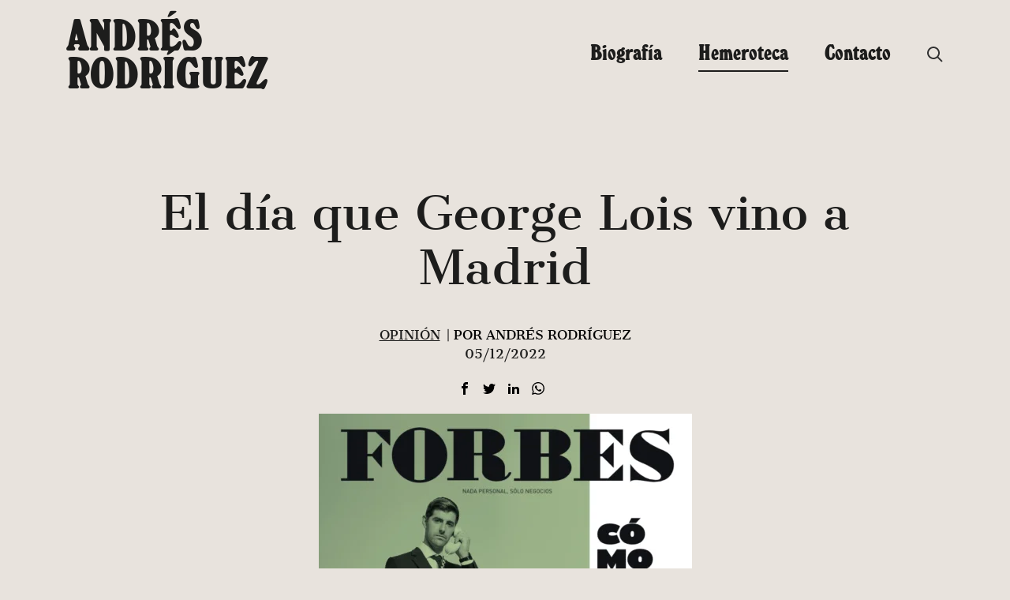

--- FILE ---
content_type: text/html; charset=UTF-8
request_url: https://andresrodriguez.es/el-dia-que-george-lois-vino-a-madrid/
body_size: 17974
content:
<!doctype html>
<html lang="es">
<head>
    <meta charset="UTF-8">
    <meta name="viewport" content="width=device-width, initial-scale=1">
    <link rel="profile" href="https://gmpg.org/xfn/11">
    <!-- Global site tag (gtag.js) - Google Analytics -->
    <script async src="https://www.googletagmanager.com/gtag/js?id=G-25J0ETPFLM"></script>
    <script>
        window.dataLayer = window.dataLayer || [];
        function gtag(){dataLayer.push(arguments);}
        gtag('js', new Date());

        gtag('config', 'G-25J0ETPFLM');
    </script>
    <!-- Quantcast Choice. Consent Manager Tag v2.0 (for TCF 2.0) -->
    <script type="text/javascript" async=true>
        (function() {
            var host = window.location.hostname;
            var element = document.createElement('script');
            var firstScript = document.getElementsByTagName('script')[0];
            var url = 'https://cmp.quantcast.com'
                .concat('/choice/', 'qYwJ23Rkk1yAk', '/', host, '/choice.js');
            var uspTries = 0;
            var uspTriesLimit = 3;
            element.async = true;
            element.type = 'text/javascript';
            element.src = url;

            firstScript.parentNode.insertBefore(element, firstScript);

            function makeStub() {
                var TCF_LOCATOR_NAME = '__tcfapiLocator';
                var queue = [];
                var win = window;
                var cmpFrame;

                function addFrame() {
                    var doc = win.document;
                    var otherCMP = !!(win.frames[TCF_LOCATOR_NAME]);

                    if (!otherCMP) {
                        if (doc.body) {
                            var iframe = doc.createElement('iframe');

                            iframe.style.cssText = 'display:none';
                            iframe.name = TCF_LOCATOR_NAME;
                            doc.body.appendChild(iframe);
                        } else {
                            setTimeout(addFrame, 5);
                        }
                    }
                    return !otherCMP;
                }

                function tcfAPIHandler() {
                    var gdprApplies;
                    var args = arguments;

                    if (!args.length) {
                        return queue;
                    } else if (args[0] === 'setGdprApplies') {
                        if (
                            args.length > 3 &&
                            args[2] === 2 &&
                            typeof args[3] === 'boolean'
                        ) {
                            gdprApplies = args[3];
                            if (typeof args[2] === 'function') {
                                args[2]('set', true);
                            }
                        }
                    } else if (args[0] === 'ping') {
                        var retr = {
                            gdprApplies: gdprApplies,
                            cmpLoaded: false,
                            cmpStatus: 'stub'
                        };

                        if (typeof args[2] === 'function') {
                            args[2](retr);
                        }
                    } else {
                        if(args[0] === 'init' && typeof args[3] === 'object') {
                            args[3] = { ...args[3], tag_version: 'V2' };
                        }
                        queue.push(args);
                    }
                }

                function postMessageEventHandler(event) {
                    var msgIsString = typeof event.data === 'string';
                    var json = {};

                    try {
                        if (msgIsString) {
                            json = JSON.parse(event.data);
                        } else {
                            json = event.data;
                        }
                    } catch (ignore) {}

                    var payload = json.__tcfapiCall;

                    if (payload) {
                        window.__tcfapi(
                            payload.command,
                            payload.version,
                            function(retValue, success) {
                                var returnMsg = {
                                    __tcfapiReturn: {
                                        returnValue: retValue,
                                        success: success,
                                        callId: payload.callId
                                    }
                                };
                                if (msgIsString) {
                                    returnMsg = JSON.stringify(returnMsg);
                                }
                                if (event && event.source && event.source.postMessage) {
                                    event.source.postMessage(returnMsg, '*');
                                }
                            },
                            payload.parameter
                        );
                    }
                }

                while (win) {
                    try {
                        if (win.frames[TCF_LOCATOR_NAME]) {
                            cmpFrame = win;
                            break;
                        }
                    } catch (ignore) {}

                    if (win === window.top) {
                        break;
                    }
                    win = win.parent;
                }
                if (!cmpFrame) {
                    addFrame();
                    win.__tcfapi = tcfAPIHandler;
                    win.addEventListener('message', postMessageEventHandler, false);
                }
            };

            makeStub();

            var uspStubFunction = function() {
                var arg = arguments;
                if (typeof window.__uspapi !== uspStubFunction) {
                    setTimeout(function() {
                        if (typeof window.__uspapi !== 'undefined') {
                            window.__uspapi.apply(window.__uspapi, arg);
                        }
                    }, 500);
                }
            };

            var checkIfUspIsReady = function() {
                uspTries++;
                if (window.__uspapi === uspStubFunction && uspTries < uspTriesLimit) {
                    console.warn('USP is not accessible');
                } else {
                    clearInterval(uspInterval);
                }
            };

            if (typeof window.__uspapi === 'undefined') {
                window.__uspapi = uspStubFunction;
                var uspInterval = setInterval(checkIfUspIsReady, 6000);
            }
        })();
    </script>
    <!-- End Quantcast Choice. Consent Manager Tag v2.0 (for TCF 2.0) -->
	<meta name='robots' content='index, follow, max-image-preview:large, max-snippet:-1, max-video-preview:-1' />

	<!-- This site is optimized with the Yoast SEO plugin v26.7 - https://yoast.com/wordpress/plugins/seo/ -->
	<title>El día que George Lois vino a Madrid</title>
<link data-rocket-prefetch href="https://cmp.quantcast.com" rel="dns-prefetch">
<link data-rocket-prefetch href="https://www.googletagmanager.com" rel="dns-prefetch">
<link crossorigin data-rocket-preload as="font" href="https://andresrodriguez.es/wp-content/themes/emenia21/fonts/cantataone-regular-webfont.woff2" rel="preload">
<link crossorigin data-rocket-preload as="font" href="https://andresrodriguez.es/wp-content/themes/emenia21/fonts/windsoref-extraboldcondensed-webfont.woff2" rel="preload">
<style id="wpr-usedcss">:where(.wp-block-button__link){box-shadow:none;text-decoration:none;border-radius:9999px;padding:calc(.667em + 2px) calc(1.333em + 2px)}:where(.wp-block-columns.has-background){padding:1.25em 2.375em}:where(.wp-block-post-comments input[type=submit]){border:none}:where(.wp-block-file__button){border-radius:2em;padding:.5em 1em}:where(.wp-block-file__button):is(a):active,:where(.wp-block-file__button):is(a):focus,:where(.wp-block-file__button):is(a):hover,:where(.wp-block-file__button):is(a):visited{box-shadow:none;color:#fff;opacity:.85;text-decoration:none}ul{box-sizing:border-box}:where(.wp-block-navigation .wp-block-navigation__submenu-container .wp-block-navigation-item a:not(.wp-element-button)),:where(.wp-block-navigation .wp-block-navigation__submenu-container .wp-block-navigation-submenu a:not(.wp-element-button)),:where(.wp-block-navigation.has-background .wp-block-navigation-item a:not(.wp-element-button)),:where(.wp-block-navigation.has-background .wp-block-navigation-submenu a:not(.wp-element-button)){padding:.5em 1em}:where(p.has-text-color:not(.has-link-color)) a{color:inherit}:where(.wp-block-search__button){border:1px solid #ccc;padding:.375em .625em}:where(.wp-block-search__button-inside .wp-block-search__inside-wrapper){padding:4px;border:1px solid #949494}:where(.wp-block-search__button-inside .wp-block-search__inside-wrapper) .wp-block-search__input{border-radius:0;border:none;padding:0 0 0 .25em}:where(.wp-block-search__button-inside .wp-block-search__inside-wrapper) .wp-block-search__input:focus{outline:0}:where(.wp-block-search__button-inside .wp-block-search__inside-wrapper) :where(.wp-block-search__button){padding:.125em .5em}:root{--wp--preset--font-size--normal:16px;--wp--preset--font-size--huge:42px}.screen-reader-text{border:0;clip:rect(1px,1px,1px,1px);clip-path:inset(50%);height:1px;margin:-1px;overflow:hidden;padding:0;position:absolute;width:1px;word-wrap:normal!important}.screen-reader-text:focus{background-color:#ddd;clip:auto!important;clip-path:none;color:#444;display:block;font-size:1em;height:auto;left:5px;line-height:normal;padding:15px 23px 14px;text-decoration:none;top:5px;width:auto;z-index:100000}html :where(.has-border-color){border-style:solid}html :where([style*=border-top-color]){border-top-style:solid}html :where([style*=border-right-color]){border-right-style:solid}html :where([style*=border-bottom-color]){border-bottom-style:solid}html :where([style*=border-left-color]){border-left-style:solid}html :where([style*=border-width]){border-style:solid}html :where([style*=border-top-width]){border-top-style:solid}html :where([style*=border-right-width]){border-right-style:solid}html :where([style*=border-bottom-width]){border-bottom-style:solid}html :where([style*=border-left-width]){border-left-style:solid}html :where(img[class*=wp-image-]){height:auto;max-width:100%}:where(.wp-block-group.has-background){padding:1.25em 2.375em}body{--wp--preset--color--black:#000000;--wp--preset--color--cyan-bluish-gray:#abb8c3;--wp--preset--color--white:#ffffff;--wp--preset--color--pale-pink:#f78da7;--wp--preset--color--vivid-red:#cf2e2e;--wp--preset--color--luminous-vivid-orange:#ff6900;--wp--preset--color--luminous-vivid-amber:#fcb900;--wp--preset--color--light-green-cyan:#7bdcb5;--wp--preset--color--vivid-green-cyan:#00d084;--wp--preset--color--pale-cyan-blue:#8ed1fc;--wp--preset--color--vivid-cyan-blue:#0693e3;--wp--preset--color--vivid-purple:#9b51e0;--wp--preset--color--gris-claro:#F9F9F9;--wp--preset--color--verde:#054060;--wp--preset--color--blanco:#FFFFFF;--wp--preset--color--negro:#111111;--wp--preset--color--naranja:#E7902A;--wp--preset--gradient--vivid-cyan-blue-to-vivid-purple:linear-gradient(135deg,rgba(6, 147, 227, 1) 0%,rgb(155, 81, 224) 100%);--wp--preset--gradient--light-green-cyan-to-vivid-green-cyan:linear-gradient(135deg,rgb(122, 220, 180) 0%,rgb(0, 208, 130) 100%);--wp--preset--gradient--luminous-vivid-amber-to-luminous-vivid-orange:linear-gradient(135deg,rgba(252, 185, 0, 1) 0%,rgba(255, 105, 0, 1) 100%);--wp--preset--gradient--luminous-vivid-orange-to-vivid-red:linear-gradient(135deg,rgba(255, 105, 0, 1) 0%,rgb(207, 46, 46) 100%);--wp--preset--gradient--very-light-gray-to-cyan-bluish-gray:linear-gradient(135deg,rgb(238, 238, 238) 0%,rgb(169, 184, 195) 100%);--wp--preset--gradient--cool-to-warm-spectrum:linear-gradient(135deg,rgb(74, 234, 220) 0%,rgb(151, 120, 209) 20%,rgb(207, 42, 186) 40%,rgb(238, 44, 130) 60%,rgb(251, 105, 98) 80%,rgb(254, 248, 76) 100%);--wp--preset--gradient--blush-light-purple:linear-gradient(135deg,rgb(255, 206, 236) 0%,rgb(152, 150, 240) 100%);--wp--preset--gradient--blush-bordeaux:linear-gradient(135deg,rgb(254, 205, 165) 0%,rgb(254, 45, 45) 50%,rgb(107, 0, 62) 100%);--wp--preset--gradient--luminous-dusk:linear-gradient(135deg,rgb(255, 203, 112) 0%,rgb(199, 81, 192) 50%,rgb(65, 88, 208) 100%);--wp--preset--gradient--pale-ocean:linear-gradient(135deg,rgb(255, 245, 203) 0%,rgb(182, 227, 212) 50%,rgb(51, 167, 181) 100%);--wp--preset--gradient--electric-grass:linear-gradient(135deg,rgb(202, 248, 128) 0%,rgb(113, 206, 126) 100%);--wp--preset--gradient--midnight:linear-gradient(135deg,rgb(2, 3, 129) 0%,rgb(40, 116, 252) 100%);--wp--preset--duotone--dark-grayscale:url('#wp-duotone-dark-grayscale');--wp--preset--duotone--grayscale:url('#wp-duotone-grayscale');--wp--preset--duotone--purple-yellow:url('#wp-duotone-purple-yellow');--wp--preset--duotone--blue-red:url('#wp-duotone-blue-red');--wp--preset--duotone--midnight:url('#wp-duotone-midnight');--wp--preset--duotone--magenta-yellow:url('#wp-duotone-magenta-yellow');--wp--preset--duotone--purple-green:url('#wp-duotone-purple-green');--wp--preset--duotone--blue-orange:url('#wp-duotone-blue-orange');--wp--preset--font-size--small:13px;--wp--preset--font-size--medium:25px;--wp--preset--font-size--large:130px;--wp--preset--font-size--x-large:42px;--wp--preset--font-size--normal:16px;--wp--preset--spacing--20:0.44rem;--wp--preset--spacing--30:0.67rem;--wp--preset--spacing--40:1rem;--wp--preset--spacing--50:1.5rem;--wp--preset--spacing--60:2.25rem;--wp--preset--spacing--70:3.38rem;--wp--preset--spacing--80:5.06rem}:where(.is-layout-flex){gap:.5em}:where(.wp-block-columns.is-layout-flex){gap:2em}html{line-height:1.15;-webkit-text-size-adjust:100%}body{margin:0}main{display:block}h1{font-size:2em;margin:.67em 0}a{background-color:transparent}strong{font-weight:bolder}code{font-family:monospace,monospace;font-size:1em}img{border-style:none}button,input,optgroup,select,textarea{font-family:inherit;font-size:100%;line-height:1.15;margin:0}button,input{overflow:visible}button,select{text-transform:none}[type=button],[type=submit],button{-webkit-appearance:button}[type=button]::-moz-focus-inner,[type=submit]::-moz-focus-inner,button::-moz-focus-inner{border-style:none;padding:0}[type=button]:-moz-focusring,[type=submit]:-moz-focusring,button:-moz-focusring{outline:ButtonText dotted 1px}fieldset{padding:.35em .75em .625em}legend{box-sizing:border-box;color:inherit;display:table;max-width:100%;padding:0;white-space:normal}progress{vertical-align:baseline}textarea{overflow:auto}[type=checkbox],[type=radio]{box-sizing:border-box;padding:0}[type=number]::-webkit-inner-spin-button,[type=number]::-webkit-outer-spin-button{height:auto}[type=search]{-webkit-appearance:textfield;outline-offset:-2px}[type=search]::-webkit-search-decoration{-webkit-appearance:none}::-webkit-file-upload-button{-webkit-appearance:button;font:inherit}template{display:none}[hidden]{display:none}*,::after,::before{box-sizing:inherit}html{box-sizing:border-box}@font-face{font-family:cantata_oneregular;src:url("https://andresrodriguez.es/wp-content/themes/emenia21/fonts/cantataone-regular-webfont.woff2") format("woff2"),url("https://andresrodriguez.es/wp-content/themes/emenia21/fonts/cantataone-regular-webfont.woff") format("woff");font-weight:400;font-style:normal;font-display:swap}@font-face{font-family:windsorefextraboldcondensed;src:url("https://andresrodriguez.es/wp-content/themes/emenia21/fonts/windsoref-extraboldcondensed-webfont.woff2") format("woff2"),url("https://andresrodriguez.es/wp-content/themes/emenia21/fonts/windsoref-extraboldcondensed-webfont.woff") format("woff");font-weight:400;font-style:normal;font-display:swap}html{font-size:16px;font-size:1rem;text-rendering:optimizeLegibility;text-rendering:geometricPrecision;font-smooth:always;font-smoothing:antialiased;-moz-font-smoothing:antialiased;-webkit-font-smoothing:antialiased;-webkit-font-smoothing:subpixel-antialiased}body,button,input,optgroup,select,textarea{color:#1d1d1c;font-family:cantata_oneregular,sans-serif;font-size:1rem;line-height:1.5}body{-webkit-font-smoothing:antialiased;-moz-osx-font-smoothing:grayscale}h1,h2{clear:both;font-family:cantata_oneregular,sans-serif;font-weight:400;line-height:1.2}h2{font-size:30px;font-size:1.875rem}p{margin-bottom:1.5em}em{font-style:italic}code,tt{font-family:monaco,consolas,"Andale Mono","DejaVu Sans Mono",monospace}mark{background:#fff9c0;text-decoration:none}body{background:#e8e3dd}ul{margin:0 0 1.5em 3em}ul{list-style:disc}li>ul{margin-bottom:0;margin-left:1.5em}dt{font-weight:700}iframe,object{max-width:100%}img{height:auto;max-width:100%}table{margin:0 0 1.5em;width:100%}a{color:#1d1d1c}a:visited{color:#1d1d1c}a:active,a:focus,a:hover{color:#474744}a:focus{outline:dotted thin}a:active,a:hover{outline:0}button,input[type=button],input[type=submit]{border:0;border-radius:3px;background:#1d1d1c;color:#fff;line-height:1.3;padding:12px 32px;text-decoration:none;display:inline-block}button:active,button:focus,button:visited,input[type=button]:active,input[type=button]:focus,input[type=button]:visited,input[type=submit]:active,input[type=submit]:focus,input[type=submit]:visited{text-decoration:none;background:#1d1d1c;color:#fff}button:hover,input[type=button]:hover,input[type=submit]:hover{background:#1d1d1c;color:#fff;text-decoration:none}input[type=email],input[type=number],input[type=search],input[type=text],input[type=url],textarea{color:#666;border:1px solid #ccc;border-radius:3px;padding:3px}input[type=email]:focus,input[type=number]:focus,input[type=search]:focus,input[type=text]:focus,input[type=url]:focus,textarea:focus{color:#111}textarea{width:100%}.main-navigation{display:block;width:100%}.main-navigation ul{display:none;list-style:none;margin:0;padding-left:0}.main-navigation ul ul{opacity:.6}.main-navigation li{position:relative}.main-navigation li.focus>a,.main-navigation li:hover>a{color:#1d1d1c}.main-navigation a{display:inline-block;text-decoration:none;color:#1d1d1c;white-space:nowrap;font-family:windsorefextraboldcondensed,sans-serif;font-size:30px;font-size:1.875rem}.main-navigation a.search-icon{padding-top:3px;cursor:pointer}.main-navigation a.search-icon:hover svg path{fill:#1d1d1c}.main-navigation .current_page_parent>a{color:#1d1d1c;border-bottom:2px solid #1d1d1c}.main-navigation.toggled{position:fixed;top:0;left:0;margin:0;width:100%;background:#1d1d1c;z-index:99999;height:100%}.main-navigation.toggled ul#primary-menu{display:block;width:100%;position:fixed;top:0;left:0;height:100%;z-index:9999;text-align:center;padding:80px 0 16px;overflow-y:scroll}.main-navigation.toggled ul#primary-menu li{display:block;float:none;text-align:center;padding:10px}.main-navigation.toggled ul#primary-menu a{color:#fff}.main-navigation.toggled ul#primary-menu a.search-icon{display:none}.main-navigation.toggled ul,.menu-toggle{display:block}#nav-icon{display:block;text-align:center;font-size:17px;color:#000;outline:0;width:30px;height:19px;-webkit-transform:rotate(0);-moz-transform:rotate(0);-o-transform:rotate(0);transform:rotate(0);-webkit-transition:.5s ease-in-out;-moz-transition:.5s ease-in-out;-o-transition:.5s ease-in-out;transition:.5s ease-in-out;cursor:pointer}#nav-icon.open{position:absolute;top:20px;left:20px;z-index:999999}#nav-icon span{display:block;position:absolute;height:2px;width:100%;background:#1d1d1c;opacity:1;left:0;-webkit-transform:rotate(0);-moz-transform:rotate(0);-o-transform:rotate(0);transform:rotate(0);-webkit-transition:.25s ease-in-out;-moz-transition:.25s ease-in-out;-o-transition:.25s ease-in-out;transition:.25s ease-in-out}#nav-icon span:first-child{top:0;-webkit-transform-origin:left center;-moz-transform-origin:left center;-o-transform-origin:left center;transform-origin:left center}#nav-icon span:nth-child(2){top:9px;-webkit-transform-origin:left center;-moz-transform-origin:left center;-o-transform-origin:left center;transform-origin:left center}#nav-icon span:nth-child(3){top:18px;-webkit-transform-origin:left center;-moz-transform-origin:left center;-o-transform-origin:left center;transform-origin:left center}#nav-icon.open span:first-child{-webkit-transform:rotate(45deg);-moz-transform:rotate(45deg);-o-transform:rotate(45deg);transform:rotate(45deg);top:-2px;left:8px}#nav-icon.open span:nth-child(2){width:0%;opacity:0}#nav-icon.open span:nth-child(3){-webkit-transform:rotate(-45deg);-moz-transform:rotate(-45deg);-o-transform:rotate(-45deg);transform:rotate(-45deg);top:20px;left:8px}#nav-icon.open span{background:#fff}.updated:not(.published){display:none}.entry-content{margin:1.5em 0 0}.container{margin:0 auto;width:100%;padding-right:15px;padding-left:15px}@media screen and (min-width:756px){.container{max-width:540px}}@media screen and (min-width:768px){.container{max-width:720px}}@media screen and (min-width:992px){.main-navigation ul ul{opacity:1;float:left;position:absolute;top:100%;left:-999em;z-index:99999}.main-navigation ul ul ul{left:-999em;top:0}.main-navigation ul ul li.focus>ul,.main-navigation ul ul li:hover>ul{display:block;left:auto}.main-navigation ul ul a{width:200px;border:0!important;font-size:24px;font-size:1.5rem;line-height:1}.main-navigation ul ul .focus>a,.main-navigation ul ul :hover>a{text-decoration:underline}.main-navigation a.search-icon svg{width:20px;height:20px}.menu-toggle{display:none}.main-navigation{display:flex;justify-content:flex-end;align-items:center}.main-navigation ul#primary-menu{display:flex}.main-navigation ul#primary-menu li{padding-left:46px}.main-navigation ul#primary-menu li .sub-menu li{padding-left:0}.main-navigation ul#primary-menu li.focus>ul,.main-navigation ul#primary-menu li:hover>ul{display:block;left:auto;padding:8px 0}.main-navigation ul#primary-menu li.focus>ul li,.main-navigation ul#primary-menu li:hover>ul li{margin-bottom:8px}#nav-icon{display:none}.container{max-width:960px}}@media screen and (min-width:1200px){.container{max-width:1140px}}@media screen and (min-width:1500px){.container{max-width:1270px}}.container::after{content:"";display:block;clear:both}#page{overflow:hidden}.search .post h2>a,.single-post .post h2>a{text-decoration:none}.single .hentry{margin-top:20px}.single .entry-content dl,.single .entry-content ul{margin-left:0}.single .entry-header{text-align:center}.single .entry-content,.single .entry-footer{max-width:1030px;margin-left:auto;margin-right:auto;margin-bottom:50px}@media screen and (min-width:992px){.single .hentry{margin-top:100px}.single .entry-content,.single .entry-footer{font-size:18px;font-size:1.125rem}.single h1{font-size:58px;font-size:3.625rem;line-height:1.2}}.single .post-thumbnail{text-align:center}.post-meta-single{margin:0 0 16px}.post-meta-single .post-meta{color:#000;display:flex;flex-wrap:wrap;font-size:16px;list-style:none;justify-content:center;padding:0;margin:0;text-transform:uppercase}@media screen and (min-width:700px){.post-meta-single .post-meta{flex-wrap:nowrap}}.post-meta-single li.post-categoria{margin-right:4px}.post-meta-single li.post-author{margin-left:4px}.entry-footer .cat-links,.entry-footer .tags-links{display:block;margin-bottom:6px}.entry-footer .tags-links a{border:1px solid #1d1d1c;text-decoration:none;padding:1px 3px;margin:0 2px}.entry-footer .tags-links a:hover{background:#1d1d1c;color:#fff}table{border:.1rem solid #dcd7ca;border-collapse:collapse;border-spacing:0;empty-cells:show;margin:4rem 0;max-width:100%;overflow:hidden;width:100%}.redes-articulo{margin-bottom:16px}.redes-articulo ul{list-style-type:none;margin:0;padding:0}.redes-articulo li{display:inline-block;font-size:21px;padding-right:10px}.redes-articulo a{text-decoration:none}.redes-articulo a:hover{text-decoration:none}.redes-articulo a.facebook:hover path{fill:#3b5998}.redes-articulo a.twitter:hover path{fill:#00aced}.redes-articulo a.whatsapp:hover path{fill:#075e54}.redes-articulo a.linkedin:hover path{fill:#0e76a8}@media screen and (min-width:992px){.listado-posts{margin:50px 0}}.listado-posts .hentry{display:flex;flex-wrap:wrap;border-top:1px solid #1d1d1c;padding:20px 0 0;margin:20px 0;justify-content:center}@media screen and (min-width:768px){.listado-posts .hentry{flex-wrap:nowrap;align-items:center;justify-content:flex-start}}.listado-posts .hentry:last-of-type{border-bottom:1px solid #1d1d1c;padding-bottom:20px}.listado-posts .hentry .entry-header{flex-basis:100%}.listado-posts .hentry .entry-meta__medio{text-decoration:none;margin-right:20px}.listado-posts .hentry .entry-meta__medio:hover{text-decoration:underline}.listado-posts .hentry h2{text-align:center;font-size:22px;font-size:1.375rem}@media screen and (min-width:768px){.listado-posts .hentry .entry-header{flex-basis:50%}.listado-posts .hentry .entry-meta{margin-left:auto}.listado-posts .hentry .entry-meta__medio{text-transform:uppercase;margin:0 20px}.listado-posts .hentry h2{margin:0;text-align:left}.listado-posts .post-thumbnail{margin-right:30px}}.listado-posts .post-thumbnail{width:100px;height:100px;border-radius:50%;overflow:hidden;flex:0 0 100px;display:flex}.listado-posts .post-thumbnail img{display:block;object-fit:cover}.listado-posts .cat-1-id .post-thumbnail{position:relative}.listado-posts .cat-1-id .post-thumbnail:before{content:"";display:block;width:100px;height:100px;background:rgba(17,83,119,.26);position:absolute;top:0;left:0;mix-blend-mode:multiply}.bloque-relacionadas{max-width:860px;margin-left:auto;margin-right:auto}.bloque-relacionadas .bloque-relacionadas__titulo{text-align:center;font-family:windsorefextraboldcondensed,sans-serif;font-size:30px;font-size:1.875rem;margin-bottom:0}.bloque-relacionadas .listado-posts{margin-top:0}.bloque-relacionadas .listado-posts .post-thumbnail{width:60px;height:60px;flex:0 0 60px}.bloque-relacionadas .listado-posts .hentry h2{font-size:18px;font-size:1.125rem}.site-header__container{display:flex;flex-wrap:wrap;padding-top:20px;padding-bottom:20px;align-items:center}@media screen and (min-width:992px){.bloque-relacionadas .bloque-relacionadas__titulo{font-size:40px;font-size:2.5rem}.site-header__container{flex-wrap:nowrap}}.site-header__container .site-branding a,.site-header__container .site-branding img{display:block}.site-header__container .site-branding a{text-decoration:none}.site-header__container .site-branding .site-title{font-family:windsorefextraboldcondensed,sans-serif;margin:0;font-weight:400;line-height:.8;font-size:30px;font-size:1.875rem;text-transform:uppercase}@media screen and (min-width:768px){.site-header__container .site-branding .site-title{font-size:40px;font-size:2.5rem}}@media screen and (max-width:991px){.site-header__container .site-header--branding{display:flex;flex-wrap:nowrap;align-items:center;width:100%}.site-header__container .site-branding{flex-basis:100%;text-align:center}.site-header__container .site-branding a,.site-header__container .site-branding img{max-width:200px!important;margin:0 auto}}.search-toggle.mobile{background:0 0;outline:0;border:0;box-shadow:0 0;text-shadow:0 0 0;cursor:pointer;padding:0}.search-toggle.mobile svg path{fill:#1d1d1c}@media screen and (min-width:992px){.site-header__container .site-branding .site-title{font-size:60px;font-size:3.75rem}.search-toggle.mobile{display:none}}.search-toggle.mobile:focus,.search-toggle.mobile:hover{background:0 0}.search-toggle.mobile:focus svg path,.search-toggle.mobile:hover svg path{fill:#1d1d1c}.search-toggle.mobile.active{background:0 0}.search-toggle.mobile.active .icon-close{display:inline-block}.search-block{display:none;margin-bottom:16px;overflow:hidden}.search-block.active{display:block}.search-block .icon-close{line-height:85px;font-size:30px;font-size:1.875rem;float:right;color:#1d1d1c;cursor:pointer}.search-block .search-form{width:90%;margin:0;text-align:left;float:left;padding:25px 0}.search-block .search-form .search-submit{background:#1d1d1c;color:#fff;border:0;line-height:26px;padding:0 18px;display:none}.search-block .search-form label{display:block}.search-block .search-form input[type=search]{border-radius:0;font-size:15px;color:#000;font-family:cantata_oneregular,sans-serif;border:0;border-bottom:1px solid #5d5c5a;width:100%;padding:16px}.search-block .search-field{width:120px}@media screen and (min-width:320px){.search-block .search-field{width:185px}}@media screen and (min-width:768px){.search-block .search-field{background-color:transparent;border:none;cursor:pointer;height:17px;margin:3px 0;position:relative;font-size:14px}.search-block .search-field:focus{cursor:text;outline:0}}@media screen and (min-width:992px){.search-block .search-form input[type=search]{color:#000;width:98%;font-size:20px;font-size:1.25rem;line-height:28px;height:28px;margin:0 1%;padding:0 0 5px}.search-block ::-webkit-input-placeholder{color:#4a4a4a}.search-block :-moz-placeholder{color:#4a4a4a}.search-block ::-moz-placeholder{color:#4a4a4a}.search-block :-ms-input-placeholder{color:#4a4a4a}.search-block ::-ms-input-placeholder{color:#4a4a4a}.search-block :placeholder-shown{color:#4a4a4a}}.copy{padding:8px 0;overflow:hidden;text-align:center;margin-top:100px}.copy p{display:inline-block;font-size:14px;font-size:.875rem;margin:0}.copy .menu-menu-legal-container{display:inline-block}.copy #legal-menu{list-style-type:none;margin:0 0 0 3px;padding:0}.copy #legal-menu li{display:inline-block;vertical-align:top;margin-left:3px}.copy a{font-size:14px;font-size:.875rem;text-decoration:underline;display:block}.copy a:hover{color:#fff}.required{color:#c0392b}.screen-reader-text{border:0;clip:rect(1px,1px,1px,1px);clip-path:inset(50%);height:1px;margin:-1px;overflow:hidden;padding:0;position:absolute!important;width:1px;word-wrap:normal!important}.screen-reader-text:focus{background-color:#e8e3dd;border-radius:3px;box-shadow:0 0 2px 2px rgba(0,0,0,.6);clip:auto!important;clip-path:none;color:#1d1d1c;display:block;font-size:.875rem;font-weight:700;height:auto;left:5px;line-height:normal;padding:15px 23px 14px;text-decoration:none;top:5px;width:auto;z-index:100000}#primary[tabindex="-1"]:focus{outline:0}</style><link rel="preload" data-rocket-preload as="image" href="https://andresrodriguez.es/wp-content/uploads/2022/12/Captura-de-pantalla-2022-12-05-a-las-11.41.39-473x616.png" media="(min-width: 992px)" fetchpriority="high"><link rel="preload" data-rocket-preload as="image" href="https://andresrodriguez.es/wp-content/uploads/2022/12/Captura-de-pantalla-2022-12-05-a-las-11.41.39-356x464.png" media="(min-width: 400px)" fetchpriority="high"><link rel="preload" data-rocket-preload as="image" href="https://andresrodriguez.es/wp-content/uploads/2022/12/Captura-de-pantalla-2022-12-05-a-las-11.41.39-203x265.png" media="(min-width: 100px)" fetchpriority="high">
	<meta name="description" content="&quot;El día que George Lois vino a Madrid&quot;. Forbes 101. Descubre la carta de Andrés Rodríguez, editor de Forbes. Publicada en Diciembre 2022." />
	<link rel="canonical" href="https://andresrodriguez.es/el-dia-que-george-lois-vino-a-madrid/" />
	<meta property="og:locale" content="es_ES" />
	<meta property="og:type" content="article" />
	<meta property="og:title" content="El día que George Lois vino a Madrid" />
	<meta property="og:description" content="&quot;El día que George Lois vino a Madrid&quot;. Forbes 101. Descubre la carta de Andrés Rodríguez, editor de Forbes. Publicada en Diciembre 2022." />
	<meta property="og:url" content="https://andresrodriguez.es/el-dia-que-george-lois-vino-a-madrid/" />
	<meta property="og:site_name" content="Andrés Rodríguez" />
	<meta property="article:published_time" content="2022-12-05T10:47:58+00:00" />
	<meta property="og:image" content="https://andresrodriguez.es/wp-content/uploads/2022/12/Captura-de-pantalla-2022-12-05-a-las-11.41.39.png" />
	<meta property="og:image:width" content="846" />
	<meta property="og:image:height" content="1102" />
	<meta property="og:image:type" content="image/png" />
	<meta name="author" content="Andrés Rodríguez" />
	<meta name="twitter:card" content="summary_large_image" />
	<meta name="twitter:label1" content="Escrito por" />
	<meta name="twitter:data1" content="Andrés Rodríguez" />
	<meta name="twitter:label2" content="Tiempo de lectura" />
	<meta name="twitter:data2" content="2 minutos" />
	<script type="application/ld+json" class="yoast-schema-graph">{"@context":"https://schema.org","@graph":[{"@type":"Article","@id":"https://andresrodriguez.es/el-dia-que-george-lois-vino-a-madrid/#article","isPartOf":{"@id":"https://andresrodriguez.es/el-dia-que-george-lois-vino-a-madrid/"},"author":{"name":"Andrés Rodríguez","@id":"https://andresrodriguez.es/#/schema/person/1292d8596775b0cd68b6d96098be9bde"},"headline":"El día que George Lois vino a Madrid","datePublished":"2022-12-05T10:47:58+00:00","mainEntityOfPage":{"@id":"https://andresrodriguez.es/el-dia-que-george-lois-vino-a-madrid/"},"wordCount":456,"commentCount":0,"image":{"@id":"https://andresrodriguez.es/el-dia-que-george-lois-vino-a-madrid/#primaryimage"},"thumbnailUrl":"https://andresrodriguez.es/wp-content/uploads/2022/12/Captura-de-pantalla-2022-12-05-a-las-11.41.39.png","keywords":["andrés rodríguez","El Español"],"articleSection":["Opinión"],"inLanguage":"es","potentialAction":[{"@type":"CommentAction","name":"Comment","target":["https://andresrodriguez.es/el-dia-que-george-lois-vino-a-madrid/#respond"]}]},{"@type":"WebPage","@id":"https://andresrodriguez.es/el-dia-que-george-lois-vino-a-madrid/","url":"https://andresrodriguez.es/el-dia-que-george-lois-vino-a-madrid/","name":"El día que George Lois vino a Madrid","isPartOf":{"@id":"https://andresrodriguez.es/#website"},"primaryImageOfPage":{"@id":"https://andresrodriguez.es/el-dia-que-george-lois-vino-a-madrid/#primaryimage"},"image":{"@id":"https://andresrodriguez.es/el-dia-que-george-lois-vino-a-madrid/#primaryimage"},"thumbnailUrl":"https://andresrodriguez.es/wp-content/uploads/2022/12/Captura-de-pantalla-2022-12-05-a-las-11.41.39.png","datePublished":"2022-12-05T10:47:58+00:00","author":{"@id":"https://andresrodriguez.es/#/schema/person/1292d8596775b0cd68b6d96098be9bde"},"description":"\"El día que George Lois vino a Madrid\". Forbes 101. Descubre la carta de Andrés Rodríguez, editor de Forbes. Publicada en Diciembre 2022.","breadcrumb":{"@id":"https://andresrodriguez.es/el-dia-que-george-lois-vino-a-madrid/#breadcrumb"},"inLanguage":"es","potentialAction":[{"@type":"ReadAction","target":["https://andresrodriguez.es/el-dia-que-george-lois-vino-a-madrid/"]}]},{"@type":"ImageObject","inLanguage":"es","@id":"https://andresrodriguez.es/el-dia-que-george-lois-vino-a-madrid/#primaryimage","url":"https://andresrodriguez.es/wp-content/uploads/2022/12/Captura-de-pantalla-2022-12-05-a-las-11.41.39.png","contentUrl":"https://andresrodriguez.es/wp-content/uploads/2022/12/Captura-de-pantalla-2022-12-05-a-las-11.41.39.png","width":846,"height":1102},{"@type":"BreadcrumbList","@id":"https://andresrodriguez.es/el-dia-que-george-lois-vino-a-madrid/#breadcrumb","itemListElement":[{"@type":"ListItem","position":1,"name":"Home","item":"https://andresrodriguez.es/"},{"@type":"ListItem","position":2,"name":"Hemeroteca","item":"https://andresrodriguez.es/hemeroteca/"},{"@type":"ListItem","position":3,"name":"El día que George Lois vino a Madrid"}]},{"@type":"WebSite","@id":"https://andresrodriguez.es/#website","url":"https://andresrodriguez.es/","name":"Andrés Rodríguez","description":"El Blog de Andrés Rodríguez","potentialAction":[{"@type":"SearchAction","target":{"@type":"EntryPoint","urlTemplate":"https://andresrodriguez.es/?s={search_term_string}"},"query-input":{"@type":"PropertyValueSpecification","valueRequired":true,"valueName":"search_term_string"}}],"inLanguage":"es"},{"@type":"Person","@id":"https://andresrodriguez.es/#/schema/person/1292d8596775b0cd68b6d96098be9bde","name":"Andrés Rodríguez","url":"https://andresrodriguez.es/author/margaherran/"}]}</script>
	<!-- / Yoast SEO plugin. -->



<link rel="alternate" type="application/rss+xml" title="Andrés Rodríguez &raquo; Feed" href="https://andresrodriguez.es/feed/" />
<link rel="alternate" type="application/rss+xml" title="Andrés Rodríguez &raquo; Feed de los comentarios" href="https://andresrodriguez.es/comments/feed/" />
<link rel="alternate" type="application/rss+xml" title="Andrés Rodríguez &raquo; Comentario El día que George Lois vino a Madrid del feed" href="https://andresrodriguez.es/el-dia-que-george-lois-vino-a-madrid/feed/" />
<link rel="alternate" title="oEmbed (JSON)" type="application/json+oembed" href="https://andresrodriguez.es/wp-json/oembed/1.0/embed?url=https%3A%2F%2Fandresrodriguez.es%2Fel-dia-que-george-lois-vino-a-madrid%2F" />
<link rel="alternate" title="oEmbed (XML)" type="text/xml+oembed" href="https://andresrodriguez.es/wp-json/oembed/1.0/embed?url=https%3A%2F%2Fandresrodriguez.es%2Fel-dia-que-george-lois-vino-a-madrid%2F&#038;format=xml" />
<style id='wp-img-auto-sizes-contain-inline-css'></style>
<style id='wp-block-library-inline-css'></style><style id='wp-block-paragraph-inline-css'></style>
<style id='global-styles-inline-css'></style>

<style id='classic-theme-styles-inline-css'></style>

<script src="https://andresrodriguez.es/wp-includes/js/jquery/jquery.min.js?ver=3.7.1" id="jquery-core-js" data-rocket-defer defer></script>
<script src="https://andresrodriguez.es/wp-includes/js/jquery/jquery-migrate.min.js?ver=3.4.1" id="jquery-migrate-js" data-rocket-defer defer></script>
<link rel="https://api.w.org/" href="https://andresrodriguez.es/wp-json/" /><link rel="alternate" title="JSON" type="application/json" href="https://andresrodriguez.es/wp-json/wp/v2/posts/2509" /><link rel="EditURI" type="application/rsd+xml" title="RSD" href="https://andresrodriguez.es/xmlrpc.php?rsd" />
<link rel='shortlink' href='https://andresrodriguez.es/?p=2509' />
<link rel="pingback" href="https://andresrodriguez.es/xmlrpc.php"><link rel="icon" href="https://andresrodriguez.es/wp-content/uploads/2022/01/cropped-WebAndres_Favicon-32x32.jpg" sizes="32x32" />
<link rel="icon" href="https://andresrodriguez.es/wp-content/uploads/2022/01/cropped-WebAndres_Favicon-192x192.jpg" sizes="192x192" />
<link rel="apple-touch-icon" href="https://andresrodriguez.es/wp-content/uploads/2022/01/cropped-WebAndres_Favicon-180x180.jpg" />
<meta name="msapplication-TileImage" content="https://andresrodriguez.es/wp-content/uploads/2022/01/cropped-WebAndres_Favicon-270x270.jpg" />
<noscript><style id="rocket-lazyload-nojs-css">.rll-youtube-player, [data-lazy-src]{display:none !important;}</style></noscript><meta name="generator" content="WP Rocket 3.20.3" data-wpr-features="wpr_remove_unused_css wpr_defer_js wpr_minify_js wpr_lazyload_images wpr_lazyload_iframes wpr_preconnect_external_domains wpr_auto_preload_fonts wpr_oci wpr_minify_css wpr_preload_links wpr_desktop" /></head>

<body class="wp-singular post-template-default single single-post postid-2509 single-format-standard wp-embed-responsive wp-theme-emenia21 cat-1-id">
<div  id="page" class="site">
    <a class="skip-link screen-reader-text" href="#primary">Saltar al contenido</a>

	    <header  id="masthead" class="site-header site-header--izquierda">

        <div  class="container site-header__container">

			<div class="site-header--branding">

    <div id="nav-icon" class="menu-toggle" aria-controls="primary-menu" aria-expanded="false">
        <span></span>
        <span></span>
        <span></span>
    </div>

    <div class="site-branding">
                    <p class="site-title">
                        <a href="https://andresrodriguez.es/" rel="home">
                    Andrés Rodríguez                </a>
                    </p>
            </div><!-- .site-branding -->

    <button class="search-toggle mobile">
        <svg version="1.1" xmlns="http://www.w3.org/2000/svg" width="20" height="20" viewBox="0 0 640 640">
            <title>Icono Buscar</title>
            <path fill="#333"
                  d="M412.8 458.24c-42.889 33.57-97.603 53.832-157.048 53.832-141.385 0-256-114.615-256-256s114.615-256 256-256c141.385 0 256 114.615 256 256 0 59.446-20.262 114.159-54.256 157.611l0.424-0.562 171.2 170.56-45.44 45.44-170.56-170.88zM256 448c106.039 0 192-85.961 192-192s-85.961-192-192-192v0c-106.039 0-192 85.961-192 192s85.961 192 192 192v0z"></path>
        </svg>
    </button>
</div>

            <nav id="site-navigation" class="main-navigation">
				<div class="menu-main-navigation-container"><ul id="primary-menu" class="menu"><li id="menu-item-16" class="menu-item menu-item-type-post_type menu-item-object-page menu-item-16"><a href="https://andresrodriguez.es/biografia/">Biografía</a></li>
<li id="menu-item-25" class="menu-item menu-item-type-post_type menu-item-object-page current_page_parent menu-item-has-children menu-item-25"><a href="https://andresrodriguez.es/hemeroteca/">Hemeroteca</a>
<ul class="sub-menu">
	<li id="menu-item-40" class="menu-item menu-item-type-taxonomy menu-item-object-category current-post-ancestor current-menu-parent current-post-parent menu-item-40"><a href="https://andresrodriguez.es/category/opinion/">Opinión</a></li>
	<li id="menu-item-41" class="menu-item menu-item-type-taxonomy menu-item-object-category menu-item-41"><a href="https://andresrodriguez.es/category/podcast/">Podcast</a></li>
	<li id="menu-item-42" class="menu-item menu-item-type-taxonomy menu-item-object-category menu-item-42"><a href="https://andresrodriguez.es/category/reportajes/">Reportajes</a></li>
</ul>
</li>
<li id="menu-item-21" class="menu-item menu-item-type-post_type menu-item-object-page menu-item-21"><a href="https://andresrodriguez.es/contacto/">Contacto</a></li>
<li class="search search-toggle"><a class="search-icon"><svg version="1.1" xmlns="http://www.w3.org/2000/svg" width="16" height="16" viewBox="0 0 640 640"><title>Icono Buscar</title><path fill="#333" d="M412.8 458.24c-42.889 33.57-97.603 53.832-157.048 53.832-141.385 0-256-114.615-256-256s114.615-256 256-256c141.385 0 256 114.615 256 256 0 59.446-20.262 114.159-54.256 157.611l0.424-0.562 171.2 170.56-45.44 45.44-170.56-170.88zM256 448c106.039 0 192-85.961 192-192s-85.961-192-192-192v0c-106.039 0-192 85.961-192 192s85.961 192 192 192v0z"></path></svg></a></li></ul></div>            </nav><!-- #site-navigation -->

	                </div><!-- / .container -->

        <div  class="search-block">
            <div  class="container">
			    <form role="search"       method="get" class="search-form" action="https://andresrodriguez.es/">
    <input type="search" id="search-form-1" class="search-field"
           value="" name="s" placeholder="Buscar &hellip;"/>
    <button type="submit" class="search-submit">
        <svg version="1.1" xmlns="http://www.w3.org/2000/svg" width="16" height="16" viewBox="0 0 640 640">
            <title>Icono Buscar</title>
            <path fill="#FFF"
                  d="M412.8 458.24c-42.889 33.57-97.603 53.832-157.048 53.832-141.385 0-256-114.615-256-256s114.615-256 256-256c141.385 0 256 114.615 256 256 0 59.446-20.262 114.159-54.256 157.611l0.424-0.562 171.2 170.56-45.44 45.44-170.56-170.88zM256 448c106.039 0 192-85.961 192-192s-85.961-192-192-192v0c-106.039 0-192 85.961-192 192s85.961 192 192 192v0z"></path>
        </svg>
    </button>
</form>
                <span class="icon-close">
                    <svg version="1.1" xmlns="http://www.w3.org/2000/svg" width="16" height="16" viewBox="0 0 640 640">
                        <title>Icono cerrar búsqueda</title>
                        <path fill="#333" d="M320 274.752l-226.272-226.272-45.248 45.248 226.272 226.272-226.272 226.272 45.248 45.248 226.272-226.272 226.272 226.272 45.248-45.248-226.272-226.272 226.272-226.272-45.248-45.248-226.272 226.272z"></path>
                    </svg>

                    </span>
            </div><!-- / .contenedor -->
        </div><!-- / .search-block -->
    </header><!-- #masthead -->

<div  class="container sin-sidebar">

    <div  id="primary" class="content-area">
        <main id="main" class="site-main">

			<article id="post-2509" class="post-2509 post type-post status-publish format-standard has-post-thumbnail hentry category-opinion tag-andres-rodriguez tag-el-espanol medio-forbes cat-1-id odd">

    <header class="entry-header">
		<h1 class="entry-title">El día que George Lois vino a Madrid</h1>
                    <div class="entry-meta">
                
            <div class="post-meta-wrapper post-meta-single">

                <ul class="post-meta">

					                        <li class="post-categoria">
                            <span class="cat-links"><a href="https://andresrodriguez.es/category/opinion/" rel="category tag">Opinión</a></span>                        </li>
                        <li class="post-author meta-wrapper">
                            <span class="meta-text">
                                | Por Andrés Rodríguez						    </span>
                        </li>
						
                </ul><!-- .post-meta -->

	                                <div class="post-date meta-wrapper">
                        <span class="meta-text">
                                05/12/2022                            </span>
                    </div>
		            
            </div><!-- .post-meta-wrapper -->

			            </div><!-- .entry-meta -->
        
	            <div class="redes-articulo">
            <ul>
                <li>
                    <a class="facebook"
                       href="http://www.facebook.com/sharer.php?t=El+d%C3%ADa+que+George+Lois+vino+a+Madrid&u=https%3A%2F%2Fandresrodriguez.es%2Fel-dia-que-george-lois-vino-a-madrid%2F"
                       target="blank" rel="noopener noreferrer">
                        <svg version="1.1" xmlns="http://www.w3.org/2000/svg" width="16" height="16" viewBox="0 0 512 512">
                            <title>Facebook icono</title>
                            <path d="M304 96h80v-96h-80c-61.757 0-112 50.243-112 112v48h-64v96h64v256h96v-256h80l16-96h-96v-48c0-8.673 7.327-16 16-16z"></path>
                        </svg>
                    </a>
                </li>
                <li>
                    <a class="twitter"
                       href="https://twitter.com/intent/tweet/?text=El+d%C3%ADa+que+George+Lois+vino+a+Madrid&url=https%3A%2F%2Fandresrodriguez.es%2Fel-dia-que-george-lois-vino-a-madrid%2F"
                       target="_blank" rel="noopener noreferrer">
                        <svg version="1.1" xmlns="http://www.w3.org/2000/svg" width="16" height="16" viewBox="0 0 512 512">
                            <title>Twitter icono</title>
                            <path d="M512 113.2c-18.8 8.4-39.1 14-60.3 16.5 21.7-13 38.3-33.6 46.2-58.1-20.3 12-42.8 20.8-66.7 25.5-19.2-20.4-46.5-33.1-76.7-33.1-58 0-105 47-105 105 0 8.2 0.9 16.2 2.7 23.9-87.3-4.4-164.7-46.2-216.5-109.8-9 15.5-14.2 33.6-14.2 52.8 0 36.4 18.5 68.6 46.7 87.4-17.2-0.5-33.4-5.3-47.6-13.1 0 0.4 0 0.9 0 1.3 0 50.9 36.2 93.4 84.3 103-8.8 2.4-18.1 3.7-27.7 3.7-6.8 0-13.3-0.7-19.8-1.9 13.4 41.7 52.2 72.1 98.1 73-36 28.2-81.2 45-130.5 45-8.5 0-16.8-0.5-25.1-1.5 46.6 29.9 101.8 47.2 161.1 47.2 193.2 0 298.9-160.1 298.9-298.9 0-4.6-0.1-9.1-0.3-13.6 20.5-14.7 38.3-33.2 52.4-54.3z"></path>
                        </svg>
                    </a>
                </li>
                <li>
                    <a class="linkedin" title="Compartir con LinkedIn"
                       href="https://www.linkedin.com/sharing/share-offsite/?url=https%3A%2F%2Fandresrodriguez.es%2Fel-dia-que-george-lois-vino-a-madrid%2F"
                       target="_blank" data-name="Linkedin" aria-label="Compartir en Linkedin" data-action="share" rel="nofollow noopener noreferrer">
                        <svg version="1.1" xmlns="http://www.w3.org/2000/svg" width="16" height="16" viewBox="0 0 512 512">
                            <title>Linkedin icono</title>
                            <path d="M192 192h88.553v45.391h1.266c12.32-22.097 42.479-45.391 87.421-45.391 93.473 0 110.76 58.188 110.76 133.867v154.133h-92.305v-136.639c0-32.592-0.667-74.513-48.014-74.513-48.074 0-55.41 35.493-55.41 72.146v139.006h-92.271v-288z"></path>
                            <path d="M32 192h96v288h-96v-288z"></path>
                            <path d="M128 112c0 26.51-21.49 48-48 48s-48-21.49-48-48c0-26.51 21.49-48 48-48s48 21.49 48 48z"></path>
                        </svg>
                    </a>
                </li>
                <li class="movil">
                    <a class="whatsapp"
                       href="whatsapp://send?text=https%3A%2F%2Fandresrodriguez.es%2Fel-dia-que-george-lois-vino-a-madrid%2F%3Fssm%3Dwhatsapp"
                       data-action="share/whatsapp/share">
                        <svg version="1.1" xmlns="http://www.w3.org/2000/svg" width="16" height="16" viewBox="0 0 512 512">
                            <title>Whatsapp icono</title>
                            <path d="M436.5 74.4c-47.9-48-111.6-74.4-179.5-74.4-139.8 0-253.6 113.8-253.6 253.7 0 44.7 11.7 88.4 33.9 126.8l-36 131.5 134.5-35.3c37.1 20.2 78.8 30.9 121.2 30.9h0.1c0 0 0 0 0 0 139.8 0 253.7-113.8 253.7-253.7 0-67.8-26.4-131.5-74.3-179.5zM257.1 464.8v0c-37.9 0-75-10.2-107.4-29.4l-7.7-4.6-79.8 20.9 21.3-77.8-5-8c-21.2-33.5-32.3-72.3-32.3-112.2 0-116.3 94.6-210.9 211-210.9 56.3 0 109.3 22 149.1 61.8 39.8 39.9 61.7 92.8 61.7 149.2-0.1 116.4-94.7 211-210.9 211zM372.7 306.8c-6.3-3.2-37.5-18.5-43.3-20.6s-10-3.2-14.3 3.2c-4.2 6.3-16.4 20.6-20.1 24.9-3.7 4.2-7.4 4.8-13.7 1.6s-26.8-9.9-51-31.5c-18.8-16.8-31.6-37.6-35.3-43.9s-0.4-9.8 2.8-12.9c2.9-2.8 6.3-7.4 9.5-11.1s4.2-6.3 6.3-10.6c2.1-4.2 1.1-7.9-0.5-11.1s-14.3-34.4-19.5-47.1c-5.1-12.4-10.4-10.7-14.3-10.9-3.7-0.2-7.9-0.2-12.1-0.2s-11.1 1.6-16.9 7.9c-5.8 6.3-22.2 21.7-22.2 52.9s22.7 61.3 25.9 65.6c3.2 4.2 44.7 68.3 108.3 95.7 15.1 6.5 26.9 10.4 36.1 13.4 15.2 4.8 29 4.1 39.9 2.5 12.2-1.8 37.5-15.3 42.8-30.1s5.3-27.5 3.7-30.1c-1.5-2.8-5.7-4.4-12.1-7.6z"></path>
                        </svg>
                    </a>
                </li>
            </ul>
        </div>
	
    </header><!-- .entry-header -->

            <div class="post-thumbnail" itemprop="image" itemscope itemtype="https://schema.org/ImageObject">
            <picture>
                <source srcset="https://andresrodriguez.es/wp-content/uploads/2022/12/Captura-de-pantalla-2022-12-05-a-las-11.41.39-473x616.png" media="(min-width: 992px)">
                <source srcset="https://andresrodriguez.es/wp-content/uploads/2022/12/Captura-de-pantalla-2022-12-05-a-las-11.41.39-356x464.png" media="(min-width: 400px)">
                <source srcset="https://andresrodriguez.es/wp-content/uploads/2022/12/Captura-de-pantalla-2022-12-05-a-las-11.41.39-203x265.png" media="(min-width: 100px)">
                <img fetchpriority="high" itemprop="contentUrl" src="https://andresrodriguez.es/wp-content/uploads/2022/12/Captura-de-pantalla-2022-12-05-a-las-11.41.39-473x616.png"
                     
                     srcset="https://andresrodriguez.es/wp-content/uploads/2022/12/Captura-de-pantalla-2022-12-05-a-las-11.41.39-473x616.png"
                     width="473"
                     height="616"
                     alt="">
            </picture>
            <meta itemprop="url" content="https://andresrodriguez.es/wp-content/uploads/2022/12/Captura-de-pantalla-2022-12-05-a-las-11.41.39-473x616.png"/>
            <meta itemprop="width" content="473"/>
            <meta itemprop="height" content="616"/>
        </div>


	
    <div class="entry-content">
		
<p><strong>Forbes 101 / Diciembre 2022</strong></p>



<p><strong>La vida de George Lois </strong>es de por- tada. Pero de portada de revista. Al menos para mí, aunque también lo fue para Glenn D. Lowry, director del MOMA, que en 2008 decidió incluir 32 de sus portadas en la co- lección permanente. Porque fue mi maestro y porque de él aprendí los atajos para hacer de una portada un cartel, le dedico esta carta (George Lois falleció el pasado 18 de noviem- bre). Le invité a venir a Madrid hace doce años. Me pidió 6.000 euros, dos billetes en <em>business </em>(para él y su mujer Rosemary) y que le enseñase Madrid. Y aunque la cantidad era al- tísima para un pequeño editor, no lo dudé ni un momento. Desde enton- ces, nos hicimos buenos amigos.</p>



<p>Como publicitario siempre tiró de irreverencia. Fundó varias agencias y fichó por otras tantas. Su enseñan- za más viva para mí es esta: “La pu- blicidad es como un gas venenoso”. Era un cabezota de libro. Muchos de sus colegas le tenían por un bo- cazas y algo que no está muy bien visto en la profesión: era un excesivo vendedor&#8230; de sí mismo. Aún sonrío cuando me acuerdo de Lois contándome delante de un plato de jamón cómo se inventó la mejor portada de revista de la historia: Muhammad Ali asaeteado como San Sebastián. “Todos lo criticaba porque no había querido ir a Vietnam. Lo imaginé como un mártir. Le querían quitar los títulos. Descolgué el teléfono y le dije: ‘Muhammad, quiero sacarte en la portada atravesado por flechas, como a San Sebastián’. Se quedó ca- llado unos segundos y me contestó: ‘Pero George, soy musulmán, ¿cómo voy a hacerme una foto como un san- to católico?’. ‘¡Bah! Eso son tonterías Alí’, le contesté”. No hace falta que recuerde que los ordenadores no se habían inventado todavía, así que el Photoshop estaba en los cuernos de la luna. Todas y cada una de las flechas del cuerpo de Alí estaban pegadas. Me costó varios años y algunos cientos de dólares procu- rarme un ejemplar original de la revista. Lo tengo bien enmarcado y así presumo en casa de un pedacito de MOMA.</p>



<p>En más de 20 años como director de revistas y en 15 como editor he elegido más de mil portadas. ¿Mi técnica? No las apruebo si mis tripas no dan luz verde. Si el estómago ruge entonces pasan a que el cerebro las revise. Si dudo, y no exagero, me pre- gunto: ¿Qué diría George Lois?</p>
    </div><!-- .entry-content -->

    <footer class="entry-footer">
		<span class="tags-links">Etiquetas: <a href="https://andresrodriguez.es/tag/andres-rodriguez/" rel="tag">andrés rodríguez</a> <a href="https://andresrodriguez.es/tag/el-espanol/" rel="tag">El Español</a></span>    </footer><!-- .entry-footer -->
</article><!-- #post-2509 -->

            <section class="bloque-relacionadas">

                <p class="bloque-relacionadas__titulo">Artículos relacionados</p>

                <div class="listado-posts">
                    
                        
<article id="post-3072" class="post-3072 post type-post status-publish format-standard hentry category-opinion tag-andres-rodriguez tag-forbes medio-forbes cat-1-id even">

    <a class="post-thumbnail" href="https://andresrodriguez.es/en-el-mejor-momento-de-la-historia/" aria-hidden="true" tabindex="-1">
		    </a>

    <header class="entry-header">
		<h2 class="entry-title"><a href="https://andresrodriguez.es/en-el-mejor-momento-de-la-historia/" rel="bookmark">En el mejor momento de la historia</a></h2>    </header><!-- .entry-header -->

	        <div class="entry-meta">

	                        <a href="https://andresrodriguez.es/medios/forbes/" class="entry-meta__medio">
			        Forbes                </a>
	        
			<span class="posted-on"><time class="entry-date published" datetime="2025-10-06T14:21:53+02:00">06/10/2025</time><time class="updated" datetime="2025-10-06T14:22:22+02:00">06/10/2025</time></span>        </div><!-- .entry-meta -->
	
</article><!-- #post-3072 -->


                    
                        
<article id="post-3067" class="post-3067 post type-post status-publish format-standard has-post-thumbnail hentry category-opinion tag-andres-rodriguez tag-forbes medio-forbes cat-1-id odd">

    <a class="post-thumbnail" href="https://andresrodriguez.es/armani-y-yo/" aria-hidden="true" tabindex="-1">
		<img width="283" height="400" src="data:image/svg+xml,%3Csvg%20xmlns='http://www.w3.org/2000/svg'%20viewBox='0%200%20283%20400'%3E%3C/svg%3E" class="attachment-cuadrada-movil size-cuadrada-movil wp-post-image" alt="Armani y yo" decoding="async" fetchpriority="high" data-lazy-srcset="https://andresrodriguez.es/wp-content/uploads/2024/12/FORBES-CARTAS-INSTITUCIONALES-18_page-0001-283x400.jpg 283w, https://andresrodriguez.es/wp-content/uploads/2024/12/FORBES-CARTAS-INSTITUCIONALES-18_page-0001-212x300.jpg 212w, https://andresrodriguez.es/wp-content/uploads/2024/12/FORBES-CARTAS-INSTITUCIONALES-18_page-0001-724x1024.jpg 724w, https://andresrodriguez.es/wp-content/uploads/2024/12/FORBES-CARTAS-INSTITUCIONALES-18_page-0001-768x1086.jpg 768w, https://andresrodriguez.es/wp-content/uploads/2024/12/FORBES-CARTAS-INSTITUCIONALES-18_page-0001-1086x1536.jpg 1086w, https://andresrodriguez.es/wp-content/uploads/2024/12/FORBES-CARTAS-INSTITUCIONALES-18_page-0001-424x600.jpg 424w, https://andresrodriguez.es/wp-content/uploads/2024/12/FORBES-CARTAS-INSTITUCIONALES-18_page-0001-566x800.jpg 566w, https://andresrodriguez.es/wp-content/uploads/2024/12/FORBES-CARTAS-INSTITUCIONALES-18_page-0001-436x616.jpg 436w, https://andresrodriguez.es/wp-content/uploads/2024/12/FORBES-CARTAS-INSTITUCIONALES-18_page-0001-328x464.jpg 328w, https://andresrodriguez.es/wp-content/uploads/2024/12/FORBES-CARTAS-INSTITUCIONALES-18_page-0001-187x265.jpg 187w, https://andresrodriguez.es/wp-content/uploads/2024/12/FORBES-CARTAS-INSTITUCIONALES-18_page-0001-255x360.jpg 255w, https://andresrodriguez.es/wp-content/uploads/2024/12/FORBES-CARTAS-INSTITUCIONALES-18_page-0001-240x340.jpg 240w, https://andresrodriguez.es/wp-content/uploads/2024/12/FORBES-CARTAS-INSTITUCIONALES-18_page-0001.jpg 1241w" data-lazy-sizes="(max-width: 283px) 100vw, 283px" data-lazy-src="https://andresrodriguez.es/wp-content/uploads/2024/12/FORBES-CARTAS-INSTITUCIONALES-18_page-0001-283x400.jpg" /><noscript><img width="283" height="400" src="https://andresrodriguez.es/wp-content/uploads/2024/12/FORBES-CARTAS-INSTITUCIONALES-18_page-0001-283x400.jpg" class="attachment-cuadrada-movil size-cuadrada-movil wp-post-image" alt="Armani y yo" decoding="async" fetchpriority="high" srcset="https://andresrodriguez.es/wp-content/uploads/2024/12/FORBES-CARTAS-INSTITUCIONALES-18_page-0001-283x400.jpg 283w, https://andresrodriguez.es/wp-content/uploads/2024/12/FORBES-CARTAS-INSTITUCIONALES-18_page-0001-212x300.jpg 212w, https://andresrodriguez.es/wp-content/uploads/2024/12/FORBES-CARTAS-INSTITUCIONALES-18_page-0001-724x1024.jpg 724w, https://andresrodriguez.es/wp-content/uploads/2024/12/FORBES-CARTAS-INSTITUCIONALES-18_page-0001-768x1086.jpg 768w, https://andresrodriguez.es/wp-content/uploads/2024/12/FORBES-CARTAS-INSTITUCIONALES-18_page-0001-1086x1536.jpg 1086w, https://andresrodriguez.es/wp-content/uploads/2024/12/FORBES-CARTAS-INSTITUCIONALES-18_page-0001-424x600.jpg 424w, https://andresrodriguez.es/wp-content/uploads/2024/12/FORBES-CARTAS-INSTITUCIONALES-18_page-0001-566x800.jpg 566w, https://andresrodriguez.es/wp-content/uploads/2024/12/FORBES-CARTAS-INSTITUCIONALES-18_page-0001-436x616.jpg 436w, https://andresrodriguez.es/wp-content/uploads/2024/12/FORBES-CARTAS-INSTITUCIONALES-18_page-0001-328x464.jpg 328w, https://andresrodriguez.es/wp-content/uploads/2024/12/FORBES-CARTAS-INSTITUCIONALES-18_page-0001-187x265.jpg 187w, https://andresrodriguez.es/wp-content/uploads/2024/12/FORBES-CARTAS-INSTITUCIONALES-18_page-0001-255x360.jpg 255w, https://andresrodriguez.es/wp-content/uploads/2024/12/FORBES-CARTAS-INSTITUCIONALES-18_page-0001-240x340.jpg 240w, https://andresrodriguez.es/wp-content/uploads/2024/12/FORBES-CARTAS-INSTITUCIONALES-18_page-0001.jpg 1241w" sizes="(max-width: 283px) 100vw, 283px" /></noscript>    </a>

    <header class="entry-header">
		<h2 class="entry-title"><a href="https://andresrodriguez.es/armani-y-yo/" rel="bookmark">Armani y yo</a></h2>    </header><!-- .entry-header -->

	        <div class="entry-meta">

	                        <a href="https://andresrodriguez.es/medios/forbes/" class="entry-meta__medio">
			        Forbes                </a>
	        
			<span class="posted-on"><time class="entry-date published" datetime="2025-10-05T15:23:26+02:00">05/10/2025</time><time class="updated" datetime="2025-10-05T15:23:27+02:00">05/10/2025</time></span>        </div><!-- .entry-meta -->
	
</article><!-- #post-3067 -->


                    
                        
<article id="post-3065" class="post-3065 post type-post status-publish format-standard has-post-thumbnail hentry category-opinion tag-andres-rodriguez tag-forbes medio-forbes cat-1-id even">

    <a class="post-thumbnail" href="https://andresrodriguez.es/el-director-y-la-influencer/" aria-hidden="true" tabindex="-1">
		<img width="283" height="400" src="data:image/svg+xml,%3Csvg%20xmlns='http://www.w3.org/2000/svg'%20viewBox='0%200%20283%20400'%3E%3C/svg%3E" class="attachment-cuadrada-movil size-cuadrada-movil wp-post-image" alt="El director y la ‘influencer’" decoding="async" data-lazy-srcset="https://andresrodriguez.es/wp-content/uploads/2024/12/FORBES-CARTAS-INSTITUCIONALES-18_page-0001-283x400.jpg 283w, https://andresrodriguez.es/wp-content/uploads/2024/12/FORBES-CARTAS-INSTITUCIONALES-18_page-0001-212x300.jpg 212w, https://andresrodriguez.es/wp-content/uploads/2024/12/FORBES-CARTAS-INSTITUCIONALES-18_page-0001-724x1024.jpg 724w, https://andresrodriguez.es/wp-content/uploads/2024/12/FORBES-CARTAS-INSTITUCIONALES-18_page-0001-768x1086.jpg 768w, https://andresrodriguez.es/wp-content/uploads/2024/12/FORBES-CARTAS-INSTITUCIONALES-18_page-0001-1086x1536.jpg 1086w, https://andresrodriguez.es/wp-content/uploads/2024/12/FORBES-CARTAS-INSTITUCIONALES-18_page-0001-424x600.jpg 424w, https://andresrodriguez.es/wp-content/uploads/2024/12/FORBES-CARTAS-INSTITUCIONALES-18_page-0001-566x800.jpg 566w, https://andresrodriguez.es/wp-content/uploads/2024/12/FORBES-CARTAS-INSTITUCIONALES-18_page-0001-436x616.jpg 436w, https://andresrodriguez.es/wp-content/uploads/2024/12/FORBES-CARTAS-INSTITUCIONALES-18_page-0001-328x464.jpg 328w, https://andresrodriguez.es/wp-content/uploads/2024/12/FORBES-CARTAS-INSTITUCIONALES-18_page-0001-187x265.jpg 187w, https://andresrodriguez.es/wp-content/uploads/2024/12/FORBES-CARTAS-INSTITUCIONALES-18_page-0001-255x360.jpg 255w, https://andresrodriguez.es/wp-content/uploads/2024/12/FORBES-CARTAS-INSTITUCIONALES-18_page-0001-240x340.jpg 240w, https://andresrodriguez.es/wp-content/uploads/2024/12/FORBES-CARTAS-INSTITUCIONALES-18_page-0001.jpg 1241w" data-lazy-sizes="(max-width: 283px) 100vw, 283px" data-lazy-src="https://andresrodriguez.es/wp-content/uploads/2024/12/FORBES-CARTAS-INSTITUCIONALES-18_page-0001-283x400.jpg" /><noscript><img width="283" height="400" src="https://andresrodriguez.es/wp-content/uploads/2024/12/FORBES-CARTAS-INSTITUCIONALES-18_page-0001-283x400.jpg" class="attachment-cuadrada-movil size-cuadrada-movil wp-post-image" alt="El director y la ‘influencer’" decoding="async" srcset="https://andresrodriguez.es/wp-content/uploads/2024/12/FORBES-CARTAS-INSTITUCIONALES-18_page-0001-283x400.jpg 283w, https://andresrodriguez.es/wp-content/uploads/2024/12/FORBES-CARTAS-INSTITUCIONALES-18_page-0001-212x300.jpg 212w, https://andresrodriguez.es/wp-content/uploads/2024/12/FORBES-CARTAS-INSTITUCIONALES-18_page-0001-724x1024.jpg 724w, https://andresrodriguez.es/wp-content/uploads/2024/12/FORBES-CARTAS-INSTITUCIONALES-18_page-0001-768x1086.jpg 768w, https://andresrodriguez.es/wp-content/uploads/2024/12/FORBES-CARTAS-INSTITUCIONALES-18_page-0001-1086x1536.jpg 1086w, https://andresrodriguez.es/wp-content/uploads/2024/12/FORBES-CARTAS-INSTITUCIONALES-18_page-0001-424x600.jpg 424w, https://andresrodriguez.es/wp-content/uploads/2024/12/FORBES-CARTAS-INSTITUCIONALES-18_page-0001-566x800.jpg 566w, https://andresrodriguez.es/wp-content/uploads/2024/12/FORBES-CARTAS-INSTITUCIONALES-18_page-0001-436x616.jpg 436w, https://andresrodriguez.es/wp-content/uploads/2024/12/FORBES-CARTAS-INSTITUCIONALES-18_page-0001-328x464.jpg 328w, https://andresrodriguez.es/wp-content/uploads/2024/12/FORBES-CARTAS-INSTITUCIONALES-18_page-0001-187x265.jpg 187w, https://andresrodriguez.es/wp-content/uploads/2024/12/FORBES-CARTAS-INSTITUCIONALES-18_page-0001-255x360.jpg 255w, https://andresrodriguez.es/wp-content/uploads/2024/12/FORBES-CARTAS-INSTITUCIONALES-18_page-0001-240x340.jpg 240w, https://andresrodriguez.es/wp-content/uploads/2024/12/FORBES-CARTAS-INSTITUCIONALES-18_page-0001.jpg 1241w" sizes="(max-width: 283px) 100vw, 283px" /></noscript>    </a>

    <header class="entry-header">
		<h2 class="entry-title"><a href="https://andresrodriguez.es/el-director-y-la-influencer/" rel="bookmark">El director y la ‘influencer’</a></h2>    </header><!-- .entry-header -->

	        <div class="entry-meta">

	                        <a href="https://andresrodriguez.es/medios/forbes/" class="entry-meta__medio">
			        Forbes                </a>
	        
			<span class="posted-on"><time class="entry-date published" datetime="2025-09-22T09:05:58+02:00">22/09/2025</time><time class="updated" datetime="2025-09-22T09:05:59+02:00">22/09/2025</time></span>        </div><!-- .entry-meta -->
	
</article><!-- #post-3065 -->


                                     </div>
            </section>

        
        </main><!-- #main -->

    </div><!-- #primary -->
</div><!-- / .container -->
<div  class="copy">
	<div class="container">
		<p>&copy 2026 Andrés Rodríguez. Todos los derechos reservados. - </p>
		<div class="menu-menu-legal-container"><ul id="legal-menu" class="menu"><li id="menu-item-39" class="menu-item menu-item-type-post_type menu-item-object-page menu-item-privacy-policy menu-item-39"><a rel="privacy-policy" href="https://andresrodriguez.es/politica-privacidad/">Política de privacidad</a></li>
</ul></div>	</div><!-- / .container -->
</div><!-- / .copy -->

</div><!-- #page -->

<script type="speculationrules">
{"prefetch":[{"source":"document","where":{"and":[{"href_matches":"/*"},{"not":{"href_matches":["/wp-*.php","/wp-admin/*","/wp-content/uploads/*","/wp-content/*","/wp-content/plugins/*","/wp-content/themes/emenia21/*","/*\\?(.+)"]}},{"not":{"selector_matches":"a[rel~=\"nofollow\"]"}},{"not":{"selector_matches":".no-prefetch, .no-prefetch a"}}]},"eagerness":"conservative"}]}
</script>
<script id="rocket-browser-checker-js-after">
"use strict";var _createClass=function(){function defineProperties(target,props){for(var i=0;i<props.length;i++){var descriptor=props[i];descriptor.enumerable=descriptor.enumerable||!1,descriptor.configurable=!0,"value"in descriptor&&(descriptor.writable=!0),Object.defineProperty(target,descriptor.key,descriptor)}}return function(Constructor,protoProps,staticProps){return protoProps&&defineProperties(Constructor.prototype,protoProps),staticProps&&defineProperties(Constructor,staticProps),Constructor}}();function _classCallCheck(instance,Constructor){if(!(instance instanceof Constructor))throw new TypeError("Cannot call a class as a function")}var RocketBrowserCompatibilityChecker=function(){function RocketBrowserCompatibilityChecker(options){_classCallCheck(this,RocketBrowserCompatibilityChecker),this.passiveSupported=!1,this._checkPassiveOption(this),this.options=!!this.passiveSupported&&options}return _createClass(RocketBrowserCompatibilityChecker,[{key:"_checkPassiveOption",value:function(self){try{var options={get passive(){return!(self.passiveSupported=!0)}};window.addEventListener("test",null,options),window.removeEventListener("test",null,options)}catch(err){self.passiveSupported=!1}}},{key:"initRequestIdleCallback",value:function(){!1 in window&&(window.requestIdleCallback=function(cb){var start=Date.now();return setTimeout(function(){cb({didTimeout:!1,timeRemaining:function(){return Math.max(0,50-(Date.now()-start))}})},1)}),!1 in window&&(window.cancelIdleCallback=function(id){return clearTimeout(id)})}},{key:"isDataSaverModeOn",value:function(){return"connection"in navigator&&!0===navigator.connection.saveData}},{key:"supportsLinkPrefetch",value:function(){var elem=document.createElement("link");return elem.relList&&elem.relList.supports&&elem.relList.supports("prefetch")&&window.IntersectionObserver&&"isIntersecting"in IntersectionObserverEntry.prototype}},{key:"isSlowConnection",value:function(){return"connection"in navigator&&"effectiveType"in navigator.connection&&("2g"===navigator.connection.effectiveType||"slow-2g"===navigator.connection.effectiveType)}}]),RocketBrowserCompatibilityChecker}();
//# sourceURL=rocket-browser-checker-js-after
</script>
<script id="rocket-preload-links-js-extra">
var RocketPreloadLinksConfig = {"excludeUris":"/cart/|/checkout/|/my-account/|/(?:.+/)?feed(?:/(?:.+/?)?)?$|/(?:.+/)?embed/|/(index.php/)?(.*)wp-json(/.*|$)|/refer/|/go/|/recommend/|/recommends/","usesTrailingSlash":"1","imageExt":"jpg|jpeg|gif|png|tiff|bmp|webp|avif|pdf|doc|docx|xls|xlsx|php","fileExt":"jpg|jpeg|gif|png|tiff|bmp|webp|avif|pdf|doc|docx|xls|xlsx|php|html|htm","siteUrl":"https://andresrodriguez.es","onHoverDelay":"100","rateThrottle":"3"};
//# sourceURL=rocket-preload-links-js-extra
</script>
<script id="rocket-preload-links-js-after">
(function() {
"use strict";var r="function"==typeof Symbol&&"symbol"==typeof Symbol.iterator?function(e){return typeof e}:function(e){return e&&"function"==typeof Symbol&&e.constructor===Symbol&&e!==Symbol.prototype?"symbol":typeof e},e=function(){function i(e,t){for(var n=0;n<t.length;n++){var i=t[n];i.enumerable=i.enumerable||!1,i.configurable=!0,"value"in i&&(i.writable=!0),Object.defineProperty(e,i.key,i)}}return function(e,t,n){return t&&i(e.prototype,t),n&&i(e,n),e}}();function i(e,t){if(!(e instanceof t))throw new TypeError("Cannot call a class as a function")}var t=function(){function n(e,t){i(this,n),this.browser=e,this.config=t,this.options=this.browser.options,this.prefetched=new Set,this.eventTime=null,this.threshold=1111,this.numOnHover=0}return e(n,[{key:"init",value:function(){!this.browser.supportsLinkPrefetch()||this.browser.isDataSaverModeOn()||this.browser.isSlowConnection()||(this.regex={excludeUris:RegExp(this.config.excludeUris,"i"),images:RegExp(".("+this.config.imageExt+")$","i"),fileExt:RegExp(".("+this.config.fileExt+")$","i")},this._initListeners(this))}},{key:"_initListeners",value:function(e){-1<this.config.onHoverDelay&&document.addEventListener("mouseover",e.listener.bind(e),e.listenerOptions),document.addEventListener("mousedown",e.listener.bind(e),e.listenerOptions),document.addEventListener("touchstart",e.listener.bind(e),e.listenerOptions)}},{key:"listener",value:function(e){var t=e.target.closest("a"),n=this._prepareUrl(t);if(null!==n)switch(e.type){case"mousedown":case"touchstart":this._addPrefetchLink(n);break;case"mouseover":this._earlyPrefetch(t,n,"mouseout")}}},{key:"_earlyPrefetch",value:function(t,e,n){var i=this,r=setTimeout(function(){if(r=null,0===i.numOnHover)setTimeout(function(){return i.numOnHover=0},1e3);else if(i.numOnHover>i.config.rateThrottle)return;i.numOnHover++,i._addPrefetchLink(e)},this.config.onHoverDelay);t.addEventListener(n,function e(){t.removeEventListener(n,e,{passive:!0}),null!==r&&(clearTimeout(r),r=null)},{passive:!0})}},{key:"_addPrefetchLink",value:function(i){return this.prefetched.add(i.href),new Promise(function(e,t){var n=document.createElement("link");n.rel="prefetch",n.href=i.href,n.onload=e,n.onerror=t,document.head.appendChild(n)}).catch(function(){})}},{key:"_prepareUrl",value:function(e){if(null===e||"object"!==(void 0===e?"undefined":r(e))||!1 in e||-1===["http:","https:"].indexOf(e.protocol))return null;var t=e.href.substring(0,this.config.siteUrl.length),n=this._getPathname(e.href,t),i={original:e.href,protocol:e.protocol,origin:t,pathname:n,href:t+n};return this._isLinkOk(i)?i:null}},{key:"_getPathname",value:function(e,t){var n=t?e.substring(this.config.siteUrl.length):e;return n.startsWith("/")||(n="/"+n),this._shouldAddTrailingSlash(n)?n+"/":n}},{key:"_shouldAddTrailingSlash",value:function(e){return this.config.usesTrailingSlash&&!e.endsWith("/")&&!this.regex.fileExt.test(e)}},{key:"_isLinkOk",value:function(e){return null!==e&&"object"===(void 0===e?"undefined":r(e))&&(!this.prefetched.has(e.href)&&e.origin===this.config.siteUrl&&-1===e.href.indexOf("?")&&-1===e.href.indexOf("#")&&!this.regex.excludeUris.test(e.href)&&!this.regex.images.test(e.href))}}],[{key:"run",value:function(){"undefined"!=typeof RocketPreloadLinksConfig&&new n(new RocketBrowserCompatibilityChecker({capture:!0,passive:!0}),RocketPreloadLinksConfig).init()}}]),n}();t.run();
}());

//# sourceURL=rocket-preload-links-js-after
</script>
<script data-minify="1" src="https://andresrodriguez.es/wp-content/cache/min/1/wp-content/themes/emenia21/js/navigation.js?ver=1645562448" id="emenia21-navigation-js" data-rocket-defer defer></script>
<script>window.lazyLoadOptions=[{elements_selector:"img[data-lazy-src],.rocket-lazyload,iframe[data-lazy-src]",data_src:"lazy-src",data_srcset:"lazy-srcset",data_sizes:"lazy-sizes",class_loading:"lazyloading",class_loaded:"lazyloaded",threshold:300,callback_loaded:function(element){if(element.tagName==="IFRAME"&&element.dataset.rocketLazyload=="fitvidscompatible"){if(element.classList.contains("lazyloaded")){if(typeof window.jQuery!="undefined"){if(jQuery.fn.fitVids){jQuery(element).parent().fitVids()}}}}}},{elements_selector:".rocket-lazyload",data_src:"lazy-src",data_srcset:"lazy-srcset",data_sizes:"lazy-sizes",class_loading:"lazyloading",class_loaded:"lazyloaded",threshold:300,}];window.addEventListener('LazyLoad::Initialized',function(e){var lazyLoadInstance=e.detail.instance;if(window.MutationObserver){var observer=new MutationObserver(function(mutations){var image_count=0;var iframe_count=0;var rocketlazy_count=0;mutations.forEach(function(mutation){for(var i=0;i<mutation.addedNodes.length;i++){if(typeof mutation.addedNodes[i].getElementsByTagName!=='function'){continue}
if(typeof mutation.addedNodes[i].getElementsByClassName!=='function'){continue}
images=mutation.addedNodes[i].getElementsByTagName('img');is_image=mutation.addedNodes[i].tagName=="IMG";iframes=mutation.addedNodes[i].getElementsByTagName('iframe');is_iframe=mutation.addedNodes[i].tagName=="IFRAME";rocket_lazy=mutation.addedNodes[i].getElementsByClassName('rocket-lazyload');image_count+=images.length;iframe_count+=iframes.length;rocketlazy_count+=rocket_lazy.length;if(is_image){image_count+=1}
if(is_iframe){iframe_count+=1}}});if(image_count>0||iframe_count>0||rocketlazy_count>0){lazyLoadInstance.update()}});var b=document.getElementsByTagName("body")[0];var config={childList:!0,subtree:!0};observer.observe(b,config)}},!1)</script><script data-no-minify="1" async src="https://andresrodriguez.es/wp-content/plugins/wp-rocket/assets/js/lazyload/17.8.3/lazyload.min.js"></script>
</body>
</html>


<!-- This website is like a Rocket, isn't it? Performance optimized by WP Rocket. Learn more: https://wp-rocket.me - Debug: cached@1769141629 -->

--- FILE ---
content_type: application/javascript; charset=utf-8
request_url: https://andresrodriguez.es/wp-content/cache/min/1/wp-content/themes/emenia21/js/navigation.js?ver=1645562448
body_size: 609
content:
(function(){var container,button,menu,links,i,len;container=document.getElementById('site-navigation');if(!container){return}
button=document.getElementById('nav-icon');if('undefined'===typeof button){return}
menu=container.getElementsByTagName('ul')[0];if('undefined'===typeof menu){button.style.display='none';return}
menu.setAttribute('aria-expanded','false');if(-1===menu.className.indexOf('nav-menu')){menu.className+=' nav-menu'}
button.onclick=function(){if(-1!==container.className.indexOf('toggled')){container.className=container.className.replace(' toggled','');button.setAttribute('aria-expanded','false');button.className=button.className.replace(' open','');menu.setAttribute('aria-expanded','false')}else{container.className+=' toggled';button.className+=' open';button.setAttribute('aria-expanded','true');menu.setAttribute('aria-expanded','true')}};links=menu.getElementsByTagName('a');for(i=0,len=links.length;i<len;i++){links[i].addEventListener('focus',toggleFocus,!0);links[i].addEventListener('blur',toggleFocus,!0)}
function toggleFocus(){var self=this;while(-1===self.className.indexOf('nav-menu')){if('li'===self.tagName.toLowerCase()){if(-1!==self.className.indexOf('focus')){self.className=self.className.replace(' focus','')}else{self.className+=' focus'}}
self=self.parentElement}}(function(container){var touchStartFn,i,parentLink=container.querySelectorAll('.menu-item-has-children > a, .page_item_has_children > a');if('ontouchstart' in window){touchStartFn=function(e){var menuItem=this.parentNode,i;if(!menuItem.classList.contains('focus')){e.preventDefault();for(i=0;i<menuItem.parentNode.children.length;++i){if(menuItem===menuItem.parentNode.children[i]){continue}
menuItem.parentNode.children[i].classList.remove('focus')}
menuItem.classList.add('focus')}else{menuItem.classList.remove('focus')}};for(i=0;i<parentLink.length;++i){parentLink[i].addEventListener('touchstart',touchStartFn,!1)}}}(container))})();(function($){$('.menu-close').on('click',function(){$('.main-navigation').removeClass('toggled');$('.menu-toggle').removeClass('open');return!1});$('.search-toggle').on('click',function(){if($('#site-navigation').hasClass('toggled')){$('#site-navigation').removeClass('toggled');$('.menu-toggle').removeClass('open')}
$(this).toggleClass('active');$('.search-block').toggleClass('active');return!1});$('.search-block .icon-close').on('click',function(){$('.search-toggle').toggleClass('active');$('.search-block').toggleClass('active')})})(jQuery)